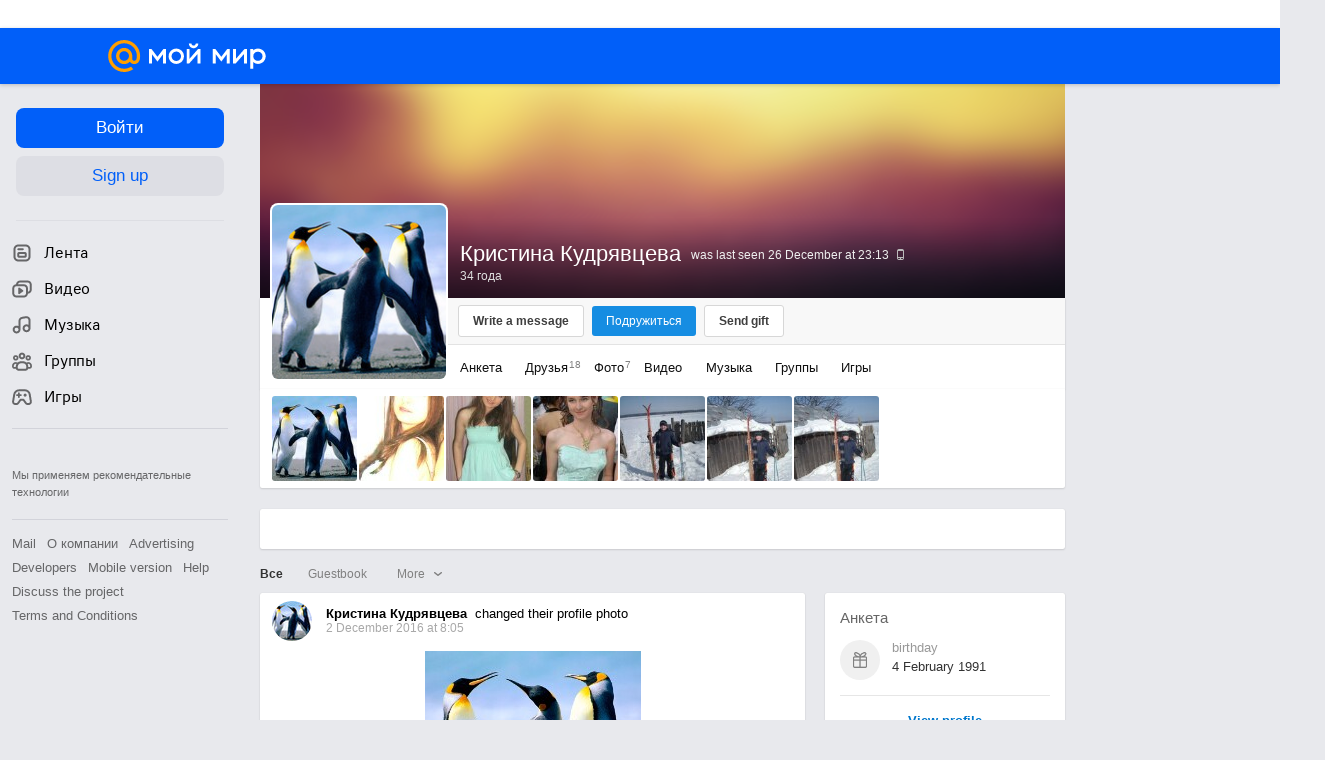

--- FILE ---
content_type: text/css
request_url: https://my2.imgsmail.ru/mail/ru/css/new/sprites/smiles/smiles_revad1fd9f86a.css
body_size: 495
content:
.icon-sprite,.smiles-angry,.smiles-blushed,.smiles-christmas-tree,.smiles-cool,.smiles-crying,.smiles-devil,.smiles-facepalm,.smiles-gift,.smiles-grin,.smiles-heart,.smiles-hearteyes,.smiles-hugs,.smiles-ill,.smiles-innocent,.smiles-kissheart,.smiles-kitty,.smiles-laugh,.smiles-newyear-toy,.smiles-puking,.smiles-sad,.smiles-santa,.smiles-sealed,.smiles-sleepy,.smiles-smiley,.smiles-snowman,.smiles-sun,.smiles-surprised,.smiles-tongue,.smiles-wait,.smiles-winking{background:url('/mail/ru/images/my/compass/smiles-s83ab7e1c1e.png') no-repeat}.smiles-angry{background-position:0 0}.smiles-blushed{background-position:0 -28px}.smiles-christmas-tree{background-position:0 -56px}.smiles-cool{background-position:0 -84px}.smiles-crying{background-position:0 -112px}.smiles-devil{background-position:0 -140px}.smiles-facepalm{background-position:0 -168px}.smiles-gift{background-position:0 -196px}.smiles-grin{background-position:0 -224px}.smiles-heart{background-position:0 -252px}.smiles-hearteyes{background-position:0 -280px}.smiles-hugs{background-position:0 -308px}.smiles-ill{background-position:0 -336px}.smiles-innocent{background-position:0 -364px}.smiles-kissheart{background-position:0 -392px}.smiles-kitty{background-position:0 -420px}.smiles-laugh{background-position:0 -448px}.smiles-newyear-toy{background-position:0 -476px}.smiles-puking{background-position:0 -504px}.smiles-sad{background-position:0 -532px}.smiles-santa{background-position:0 -560px}.smiles-sealed{background-position:0 -588px}.smiles-sleepy{background-position:0 -616px}.smiles-smiley{background-position:0 -644px}.smiles-snowman{background-position:0 -672px}.smiles-sun{background-position:0 -700px}.smiles-surprised{background-position:0 -728px}.smiles-tongue{background-position:0 -756px}.smiles-wait{background-position:0 -784px}.smiles-winking{background-position:0 -812px}
